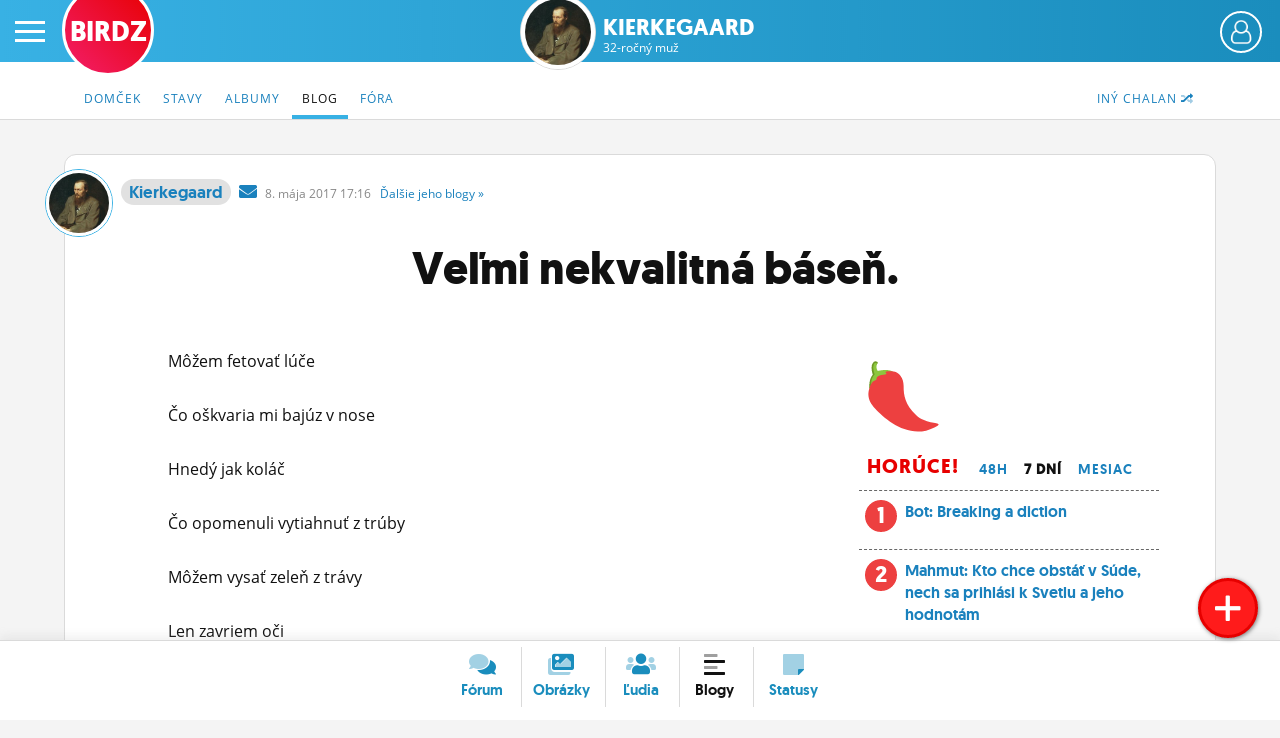

--- FILE ---
content_type: text/html; charset=UTF-8
request_url: https://www.birdz.sk/kierkegaard/blog/velmi-nekvalitna-basen-/174861-clanok.html
body_size: 9015
content:
<!--xx a/1/--><!DOCTYPE html>
<html lang="sk">
<head>
    <meta charset="utf-8">
    <meta http-equiv="X-UA-Compatible" content="IE=edge">
    <meta name="viewport" content="width=device-width, initial-scale=1.0, maximum-scale=1.0, user-scalable=no">
    <title>Kierkegaard: Veľmi nekvalitná báseň. - BIRDZ</title>
    <link rel="apple-touch-icon" sizes="57x57" href="/static/icons/apple-icon-57x57.png">
	<link rel="apple-touch-icon" sizes="60x60" href="/static/icons/apple-icon-60x60.png">
	<link rel="apple-touch-icon" sizes="72x72" href="/static/icons/apple-icon-72x72.png">
	<link rel="apple-touch-icon" sizes="76x76" href="/static/icons/apple-icon-76x76.png">
	<link rel="apple-touch-icon" sizes="114x114" href="/static/icons/apple-icon-114x114.png">
	<link rel="apple-touch-icon" sizes="120x120" href="/static/icons/apple-icon-120x120.png">
	<link rel="apple-touch-icon" sizes="144x144" href="/static/icons/apple-icon-144x144.png">
	<link rel="apple-touch-icon" sizes="152x152" href="/static/icons/apple-icon-152x152.png">
	<link rel="apple-touch-icon" sizes="180x180" href="/static/icons/apple-icon-180x180.png">
	<link rel="icon" type="image/png" sizes="192x192"  href="/static/icons/android-icon-192x192.png">
	<link rel="icon" type="image/png" sizes="32x32" href="/static/icons/favicon-32x32.png">
	<link rel="icon" type="image/png" sizes="96x96" href="/static/icons/favicon-96x96.png">
	<link rel="icon" type="image/png" sizes="16x16" href="/static/icons/favicon-16x16.png">
	<link rel="manifest" href="/manifest.json">
	<meta name="msapplication-TileColor" content="#ffffff">
	<meta name="msapplication-TileImage" content="/static/icons/ms-icon-144x144.png">
	<meta name="theme-color" content="#ffffff">
    <meta name="application-name" content="BIRDZ">
 <link rel="stylesheet" href="/static/css/b2020.css?v=20220224_1202"><!--	<link rel="stylesheet" href="/static/css/b2020.css?v=20220224_1202">-->
	<link rel="stylesheet" href="/static/e1/css/emojione-awesome.css">
	<link rel="stylesheet" href="//cdnjs.cloudflare.com/ajax/libs/animate.css/3.5.2/animate.min.css">
    <link rel="stylesheet" href="//brick.a.ssl.fastly.net/Open+Sans:300,400,700">	
	<link rel="stylesheet" href="https://pro.fontawesome.com/releases/v5.11.2/css/all.css" integrity="sha384-zrnmn8R8KkWl12rAZFt4yKjxplaDaT7/EUkKm7AovijfrQItFWR7O/JJn4DAa/gx" crossorigin="anonymous">  
	<script	src="//code.jquery.com/jquery-3.1.1.min.js" integrity="sha256-hVVnYaiADRTO2PzUGmuLJr8BLUSjGIZsDYGmIJLv2b8=" crossorigin="anonymous"></script>
	
	
	
	<script type="text/javascript">
		window.didomiConfig={app:{logoUrl:'https://www.birdz.sk/static/logo/logo-male.png'},theme:{color:'#4c98c6',linkColor:'#eb0b25'}};
		window.gdprAppliesGlobally=true;(function(){function a(e){if(!window.frames[e]){if(document.body&&document.body.firstChild){var t=document.body;var n=document.createElement("iframe");n.style.display="none";n.name=e;n.title=e;t.insertBefore(n,t.firstChild)}
else{setTimeout(function(){a(e)},5)}}}function e(n,r,o,c,s){function e(e,t,n,a){if(typeof n!=="function"){return}if(!window[r]){window[r]=[]}var i=false;if(s){i=s(e,t,n)}if(!i){window[r].push({command:e,parameter:t,callback:n,version:a})}}e.stub=true;function t(a){if(!window[n]||window[n].stub!==true){return}if(!a.data){return}
var i=typeof a.data==="string";var e;try{e=i?JSON.parse(a.data):a.data}catch(t){return}if(e[o]){var r=e[o];window[n](r.command,r.parameter,function(e,t){var n={};n[c]={returnValue:e,success:t,callId:r.callId};a.source.postMessage(i?JSON.stringify(n):n,"*")},r.version)}}
if(typeof window[n]!=="function"){window[n]=e;if(window.addEventListener){window.addEventListener("message",t,false)}else{window.attachEvent("onmessage",t)}}}e("__tcfapi","__tcfapiBuffer","__tcfapiCall","__tcfapiReturn");a("__tcfapiLocator");(function(e){
  var t=document.createElement("script");t.id="spcloader";t.type="text/javascript";t.async=true;t.src="https://sdk.privacy-center.org/"+e+"/loader.js?target="+document.location.hostname;t.charset="utf-8";var n=document.getElementsByTagName("script")[0];n.parentNode.insertBefore(t,n)})("3247b01c-86d7-4390-a7ac-9f5e09b2e1bd")})();</script>
	
	
	
	
	
	<script src="/static/js/bootstrap.min.js"></script>
	<script src="/static/js/main.js?v=20220224_1202"></script>		
	<link rel="stylesheet" href="/static/plugins/swiper/swiper-bundle.min.css">
	<script src="/static/plugins/swiper/swiper-bundle.min.js"></script>		
	

	<script src="//g.pravda.sk/kreativy/script/googlefc.js?v=20210129" type="application/javascript"></script>
	
	
	
	
	
	<!--[if lt IE 9]>
	<script src="https://cdnjs.cloudflare.com/ajax/libs/html5shiv/3.6.2/html5shiv.js"></script>
	<![endif]-->
</head>

<body>
    <div class="wrapper">

        <div class="sidebar-wrapper">
            <ul class="sidebar-nav">
                <li class="sidebar-search">
                	<form method="get" action="/vyhladavac/" class="search-form">
	                	<input name="query" type="search" placeholder="Hľadaj na BIRDZ" class="search-query">
	                	<button class="search-button"><span class="fas fa-search"> </span></button>
                	</form>                
                </li>
                <li id="sidebar-avatar" class="sidebar-avatar"><a href="/login/" class="sidebar-avatar-img avatar-none">
	                        <img src="/static/img/00.png" alt="neprihlásený" class="sidebar-avatar-img avatar-none">
	                    </a>
	                    <a href="/login/" class="btn btn-primary btn-login-left">Prihlás sa</a></li>
                <!--<li id="sidebar-avatar" class="sidebar-avatar"><a href="/login/" class="sidebar-avatar-img avatar-none"><img src="/static/img/0.png" alt="none" class="sidebar-avatar-img avatar-none"></a></li>-->
                <li><a href="/">Činžiak <span class="fad fa-home"></span></a></li>
                <li><a href="/forum/">Fórum</a></li>
                <li><a href="/nastenka/">Statusy</a></li>
                <li><a href="/blogy/">Blogy</a></li>
                <!--<li><a href="/casak/">Časák</a></li>-->
                <li><a href="/fotky/">Obrázky</a></li>
                <li><a href="/ludia/">Ľudia</a></li>
                <li><a href="/profil/">Môj profil</a></li>
                <li><a href="/nastavenia/">Nastavenia</a></li>
                <li><a href="#" class="roleta">Roleta</a></li>
                <li class="sidebar-logout"><a href="/logout/"><span class="fad fa-sign-out"></span></a></li>
            </ul>
        </div>

        <div id="page" class="page-content-wrapper bg-blogy-content">
	    <div id="header-fixable" class="header-fixable">     
	        <header id="header" class="header">
		        
		        <div class="header-main">
			        <button type="button" id="menu-toggle" class="hamburger is-closed" data-toggle="offcanvas">
	                	<span class="hamb-top"></span>
						<span class="hamb-middle"></span>
						<span class="hamb-bottom"></span>
					</button>
										<span class="button button-set button-more" href="#"><span class="header_user_avatar"><a href="/login/" class="sidebar-avatar-img avatar-none"><img src="/static/img/empty-avatar-.png" alt="neprihlásený" class="sidebar-avatar-img avatar-none"></a></span></span>					<div class="div-more header_user_menu">						<ul>						<li><a href="/login/"><span class="fala"><span class="fad fa-sign-in"></span></span> <em>Prihlásiť sa</em></a></li>						<li><a href="/registracia/" title="Registrácia"><span class="fala"><span class="fad fa-user-plus"></span></span> <em>Registrácia</em></a></li>						<li><a href="/info/" title="O BIRDZi"><span class="fala"><span class="fad fa-info"></span></span> <em>O BIRDZi</em></a></li>						<li><a href="/info/kontakty" title="Kontakt"><span class="fala"><span class="fad fa-phone"></span></span> <em>Kontakt</em></a></li>						</ul>					</div>					
					
											<div class="logos  logos-profile">
						 						<a href="/" class="birdz-logo" title="BIRDZ">BIRDZ</a>&nbsp;<a href="/kierkegaard/profil/" class="section-avatar" title="Kierkegaard"><img src="/uploads/67/be/5d66c5f216e8425da0f6e2bf50207099.jpg.200x200_q85_crop.jpg" alt="Kierkegaard" class="section-avatar"></a><a href="/kierkegaard/" class="section-logo" title="Kierkegaard">Kierkegaard<br><span class="section-sub">32-ročný muž</span></a>						
						</div>
					
											
		        </div>
	        </header>
	    </div>	    
        
        
        		    <header class="subnav-header">
						<div class="container container-fluid">
							
							<nav>
								<ul class="nav nav-tabs">
									
									<li class="pull-right"><a href="/profil/dalsichalan/kierkegaard"><span class="hidden-xxs">Iný chalan </span><span class="fad fa-random"></span></a></li>


									<li ><a href="/kierkegaard/"><span class="hidden-xs">Domček</span><span class="visible-xs"><span class="fad fa-home"></span></span></a></li>
									<li ><a href="/kierkegaard/statusy/">Stavy</a></li> 
										
									<li ><a href="/kierkegaard/albumy/">Albumy</a></li> <!-- album/list -> dalsie albumy -->
									<li  class="active"><a href="/kierkegaard/blog/">Blog</a></li>
										
									
										
									<li ><a href="/kierkegaard/diskusie/">Fóra</a></li> 
									
																	</ul> 
							</nav>
						</div>
					</header>
					
        

		            <main class="main-container container container-fluid">
	         
	         
	         
                <div class="article container-page profile-page article-mag row">
                
               
					<header class="content-header">
						<div class="col-lg-15">
												                
							<div class="content-avatar hidden-xs avatar-boy"><a href="/kierkegaard/profil"><img src="/uploads/67/be/5d66c5f216e8425da0f6e2bf50207099.jpg.200x200_q85_crop.jpg" alt="kierkegaard fotka" class="content-avatar avatar-boy"></a></div>
				                	
				                	<a href="/kierkegaard" class="content-nick-link  article-nick-author-boy" title="autor diskusie"><strong>Kierkegaard</strong></a>&nbsp; 
				                	
				                	<a href="/ts/konverzacia/kierkegaard" class="private-msg"><i class="fas fa-envelope"> </i></a>&nbsp;

				                	
				                	<span class="date" title="8.5.2017 17:16">8. <i class="no-italic visible-xs-inline">5.</i><i class="no-italic hidden-xs">mája</i> 2017 17:16 &nbsp; 
				                	<a href="/kierkegaard/blog/" class="dalsie hidden-xs">Ďalšie <span class="hidden-md">jeho</span><span class="hidden-sm"> blogy</span> &raquo;</a></span>
							
							<h1 class="article-title article-title-blog tt">Veľmi nekvalitná báseň.</h1>
							
							
														<div class="discard">
														</div>
							
							
						</div>
					</header>
					
					
                    
                <div class="sidebar col-lg-15"> <!--sidebar col-lg-12-->
                    <div class="sidebar-left col-lg-1 col-md-1">
	                    
                    </div>
                    
                    <div class="sidebar-main col-lg-9 col-md-8"><!-- col-sm-6-->


						
                        <div class="article-text">
	                        
	                        <article>
								Môžem fetovať lúče<br />
<br />
 Čo oškvaria mi bajúz v nose<br />
<br />
 Hnedý jak koláč<br />
<br />
 Čo opomenuli vytiahnuť z trúby<br />
<br />
 Môžem vysať zeleň z trávy<br />
<br />
 Len zavriem oči<br />
<br />
 A predstavím si ju bielu<br />
<br />
 Obkreslenú kriedou<br />
<br />
 Boh vedel prečo je zelená<br />
<br />
 Môžem sa pripojiť k vlkom<br />
<br />
 Ako skladačka zacvaknem do ich svorky<br />
<br />
 Budem s nimi zavýjať <br />
<br />
 Špehovať ovce v sprche<br />
<br />
 Môžem sa tváriť ako blázon<br />
<br />
 Zatvoriť zátky v ušiach<br />
<br />
 Nech do mysle nejde vzduch<br />
<br />
 Môžem prestať fajčiť<br />
<br />
 Nech si nájdu nový popolník<br />
<br />
 Vyrážka na pľúcach<br />
<br />
 Môžem podať ruku a ísť<br />
<br />
 Aj si z nej odhryznúť<br />
<br />
 Je to trvácnejšie než bozk<br />
<br />
 Ostane menšia jazva<br />
<br />
 Len to čo chcem môcť<br />
<br />
 To nemôžem<br />
<br />
 Pomôžeš mi? 	                        	
								<div class="clearfix"> </div>	
								<br />
			                	<a href="/blogy/kategoria/blog" class=""><span class="fad fa-folder"></span>&nbsp;Blog</a> 																		
								
								
								
						<div class="clearfix">
						<div class="likebuttons">
														<a href="/login/" class="likebutton" title="Dobrá téma!" rel="nofollow"><span class="e1a-star e1a-lg"> </span> <b>2</b></a>
							<a href="/login/" class="likebutton" title="Pobavilo!"><span class="e1a-laughing e1a-lg"> </span> <b>0</b></a>
							<a href="/login/" class="likebutton" title="Smutné!"><span class="e1a-disappointed_relieved e1a-lg"> </span> <b>0</b></a>
							<a href="/login/" class="likebutton" title="Love!"><span class="e1a-heart_eyes e1a-lg"> </span> <b>0</b></a>
							<a href="/login/" class="likebutton" title="Poďme na zmrzlinu!"><span class="e1a-icecream e1a-lg"> </span> <b>0</b></a>
														</div>
							
							
							<span class="btn btn-primary reaguj pointer" onclick="triggerReaction('kierkegaard'),1" title="Zareaguj">Komentuj <span class="fad fa-reply"></span></span>
								
	                    </div>

						                </article>	
						
							
	                
	                <h3 class="subnav-title">Komenty k blogu</h3>	                        
	                <a name="commentform"></a>
<div class="ncb nckl clearfix">
	<div class="ncb-avatar "> 
		<div class="article-avatar"><img src="/static/img/00.png" class="article-avatar"></div>
	</div>
	<div class="ncb-text"> 
		<div class="new-comment fake-new-comment">Napíš svoj komentár</div>
		<button class="btn btn-primary pull-right"><span class="fad fa-send"></span>&nbsp;Pridaj<span class="kom">&nbsp;koment</span></button>							
	</div>
</div>
<script type="text/javascript">		        
$('.nckl').click(function() {
    $(".dimscreen").fadeIn();
    $("#login-box").removeClass('bounceOutUp'); 
    $("#logged").load( "/ajax/login");
    $('#login-box').addClass('animated bounceInDown');
    $( "#login-box" ).show();    
});
</script>        
                        </div>
				
                    </div>
                    
                     <div class="sidebar-scrollable pull-left col-lg-4 col-md-4"> <!--col-sm-6-->
	                    
	                    <div class="sidebar-right">
		                    
		                    							<div class="sider sider-toplist">
			                    
			                    <i class="e1a-hot_pepper e1a-lg"></i>
			                    <ul class="sider-toplist-dates list-reset">
				                <li><h3>Horúce!</h3></li>   
			                    <li class="tt t1"><a href="#">48h</a></li>
			                    <li class="tt t2 selected"><a href="#">7 dní</a></li>
			                    <li class="tt t3"><a href="#">Mesiac</a></li>
			                    </ul>
			                    
			                    <ol class="sider-list list-reset top1" style="display:none"><li class="tli1"><em>1</em> <a href="/mahmut/blog/kto-chce-obstat-v-sude-nech-sa-prihlasi-k-svetlu-a-jeho-hodnotam/181774-clanok.html">Mahmut: Kto chce obstáť v Súde,  nech sa prihlási k Svetlu a jeho hodnotám</a></li></ol><ol class="sider-list list-reset top2"><li class="tli1"><em>1</em> <a href="/bot/blog/breaking-a-diction/181773-clanok.html">Bot: Breaking a diction</a></li><li class="tli2"><em>2</em> <a href="/mahmut/blog/kto-chce-obstat-v-sude-nech-sa-prihlasi-k-svetlu-a-jeho-hodnotam/181774-clanok.html">Mahmut: Kto chce obstáť v Súde,  nech sa prihlási k Svetlu a jeho hodnotám</a></li></ol><ol class="sider-list list-reset top3" style="display:none"><li class="tli1"><em>1</em> <a href="/tulipanoo/blog/rok-kedy-som-zistila-ze-starnem/181751-clanok.html">Tulipanoo: Rok,  kedy som zistila,  že starnem</a></li><li class="tli2"><em>2</em> <a href="/bebekex/blog/rok-ked-som-sa-stala-zenou/181752-clanok.html">Bebekex: Rok,  ked som sa 'stala zenou'</a></li><li class="tli3"><em>3</em> <a href="/nicmanenapada/blog/2025/181763-clanok.html">Nicmanenapada: 2025</a></li><li class="tli4"><em>4</em> <a href="/milgamman/blog/najkrajsie-vianoce-pre-kazdeho/181753-clanok.html">Milgamman: Najkrajšie Vianoce pre každého</a></li><li class="tli5"><em>5</em> <a href="/clarise/blog/rozbor-sna/181764-clanok.html">Clarise: Rozbor sna</a></li><li class="tli6"><em>6</em> <a href="/hovado/blog/svoj-svet/181766-clanok.html">Hovado: Svoj Svet</a></li><li class="tli7"><em>7</em> <a href="/clarise/blog/sen/181760-clanok.html">Clarise: Sen</a></li><li class="tli8"><em>8</em> <a href="/puuzdro/blog/svet/181762-clanok.html">Puuzdro: Svet</a></li><li class="tli9"><em>9</em> <a href="/mahmut/blog/zosobnenie-principu-spravodliveho-boja-hareiras/181756-clanok.html">Mahmut: Zosobnenie princípu spravodlivého boja – Háreiras!</a></li><li class="tli10"><em>10</em> <a href="/protiuder22/blog/spriatelit-sa-so-smrtou/181768-clanok.html">Protiuder22: Spriateliť sa so smrťou</a></li></ol>		                    </div>
		                    
<script type="text/javascript">
$('.t1 a').click(function() {
	$('.sider-list').fadeOut(100);
	$('.top1').fadeIn(500);
	$('.tt').removeClass('selected');
	$('.t1').addClass('selected');
	return false;
});
$('.t2 a').click(function() {
	$('.sider-list').fadeOut(100);
	$('.top2').fadeIn(500);
	$('.tt').removeClass('selected');
	$('.t2').addClass('selected');
	return false;
});
$('.t3 a').click(function() {
	$('.sider-list').fadeOut(100);
	$('.top3').fadeIn(500);
	$('.tt').removeClass('selected');
	$('.t3').addClass('selected');
	return false;
});  
</script>		                    
	                    </div>
                    </div>  
                </div>   
                    
                </div>
                
                <div class="bc bc_bottom">
		        	
		        	<ol class="breadcrumb">
					  <li class="bread-birdz breadcrumb-item"><a href="/">BIRDZ</a></li>
					  <li class="breadcrumb-item"><a href="/kierkegaard/">Kierkegaard</a></li>
					  
					  
					  					<li class="breadcrumb-item"><a href="/kierkegaard/blog/">Blog</a></li>
					<li class="breadcrumb-item active">Veľmi nekvalitná báseň.</li>					</ol>
				</div>
				
                
                
            </main>
            
            
           
            
            
<script type="text/javascript">
	/*
$('.t1 a').click(function() {
	$('.sider-list').fadeOut(100);
	$('.top1').fadeIn(500);
	$('.tt').removeClass('selected');
	$('.t1').addClass('selected');
	return false;
});
$('.t2 a').click(function() {
	$('.sider-list').fadeOut(100);
	$('.top2').fadeIn(500);
	$('.tt').removeClass('selected');
	$('.t2').addClass('selected');
	return false;
});
$('.t3 a').click(function() {
	$('.sider-list').fadeOut(100);
	$('.top3').fadeIn(500);
	$('.tt').removeClass('selected');
	$('.t3').addClass('selected');
	return false;
});
   */      
</script>               


             <footer class="footer clearfix copy">
	            <a href="https://www.birdz.sk/" class="birdz-logo birdz-logo-bottom" title="na začiatok BIRDZu">BIRDZ</a>	            
	            <nav class="footer-menu">
		            <ul>
			            <li><a href="/" title="BIRDZ"><span class="hidden-xs">BIRDZ </span><span class="fad fa-home"></span></a></li>
			            <li><a href="/info/" title="O BIRDZi">O BIRDZ<span class="hidden-xs">i</span></a></li>
			            <li><a href="/info/kontakty/" title="Kontakty">Kontakty</a></li>
			            <li><a href="javascript:Didomi.preferences.show();">Nastavenia súkromia</a></li>
			            <li><a href="/info/pravidla/" title="Pravidlá a pomienky používania, ochrana osobných údajov a iné právne veci">Pravidlá <span class="hidden-xs">používania</span></a></li>
		            </ul>
	            </nav> 
				<div class="footer-copyright">
					Copyright &copy; 2000 - 2024 <a href="//www.ourmedia.sk/" target="_blank">OUR MEDIA SR a.s.</a> a <span class="hidden-sm">jednotliví</span> autori <span class="hidden-sm">používateľského</span> obsahu. <br />
					BIRDZ.SK je portál pre tvorivých a inteligentných mladých ľudí. <span class="hidden-xs">BIRDZ&reg; je registrovaná ochranná známka.</span> 
					<span class="hidden-xs"><br />BIRDZ založil študent <a href="//www.tomasabaffy.com/" target="_blank">Tomáš</a> v roku 2000.	BIRDZ.SK&nbsp;je od&nbsp;roku&nbsp;2008 člen skupiny <a href="//www.ourmedia.sk/" target="_blank">OUR MEDIA SR a.s.</a></span>
					
					
					<br />Birdzuješ cez Chrome 131.0.0.0 na Mac OS X.
					Birdz je slovenský produkt. Vytvorené s láskou &#9829; na Slovensku. 
				</div>  
            </footer>
<script>
$(document).ready(function() {
//init_branding_toggle();  
var brand_timeout = setTimeout(init_branding_toggle, 500);
var brand_timeout2 = setTimeout(init_branding_toggle, 3000);
var brand_timeout3 = setTimeout(init_branding_toggle, 10000);
});
</script>
            		        
	        <div class="floating-button-new">
		        <a href="#" class="button-add" title="Pridaj fórum, obrázok, čokoľvek..."><span class="far fa-plus"></span></a>
				<div class="floating-buttons-add hidden">
					<div class="close-buttons-new"><span class="fas fa-times-circle"></span></div>
					<span class="subnav-title">Pridaj na BIRDZ</span>
					<ul>
						<li><a href="/pridaj/novy-blog/" title="Nový článok do tvojho verejného blogu"><span class="fad fa-align-left"></span> Nový blog</a></li>
						<li><a href="/pridaj/nove-forum/" title="Nová anketa alebo diskusia"><span class="fad fa-comments"></span> Nové fórum</a></li>
						<li><a href="/pridaj/novy-fotoalbum/" title="Nový album a obrázky"><span class="fad fa-images"></span> Nový fotoalbum</a></li>
						<li><a href="/pridaj/novy-obrazok/" title="Nový obrázok do existujúceho albumu"><span class="fad fa-file-image"></span> Nový obrázok</a></li>
						<li><a href="/pridaj/novy-status/" title="Nový status"><span class="fad fa-sticky-note"></span>  Nový status</a></li>
					</ul>
				</div>
	        </div>			
            <footer class="floating">
	            				<div class="ncb nckli">
					<div class="container">
						<a href="#" class="close close-floating"><span class="fad fa-close red"></span></a>
						<strong class="subnav-title">Pridaj komentár</strong>							
							<div class="new-comment-form">
							<div class="nc-form"> 
								<div class="ncb-ava"> 
									<div class="article-avatar"><img src="/static/img/00.png" class="article-avatar"></div>
								</div>
							
								<div class="ncb-text"> 
										<div class="new-comment fake-new-comment">Napíš svoj komentár</div>
								</div>
								
								<div class="ncb-button">
									<button class="btn btn-primary"><span class="fad fa-send"></span>&nbsp;Pridaj<span class="kom">&nbsp;koment</span></button>
								</div>
							</div>
							</div>
							
							<div class="clearfix"> </div>
		            </div>
		        </div>
<script type="text/javascript">		        
$('.nckli').click(function() {
    $(".dimscreen").fadeIn();
    $("#login-box").removeClass('bounceOutUp'); 
    $("#logged").load( "/ajax/login");
    $('#login-box').addClass('animated bounceInDown');
    $( "#login-box" ).show();    
});
</script>
<script type="text/javascript">		
$('.button-reply-main').click(function() {	

	$('.floating').addClass('floating-box');
	$('.floating .new-comment').focus();
	$('.youtube-box.minimalized').addClass('floating-box');

	$('.floating-button-reply').addClass('floating-button-moved');
	$('.floating-button-new').addClass('floating-button-moved');
	return false;
});

$('.close-floating').click(function() {	
	
	$('.floating').removeClass('floating-box');
//	$('.floating .new-comment').focus();
	$('.youtube-box.minimalized').removeClass('floating-box');

	$('.floating-button-reply').removeClass('floating-button-moved');
	$('.floating-button-new').removeClass('floating-button-moved');
	return false;
});


</script>


		                
	            <nav class="floating-menu">
		            <ul>
			            <li class="nav-forum "><a href="/forum/"><span class="fad fa-comments"></span> <i>Fórum</i></a></li>
			            <li class="nav-obrazky with-border "><a href="/obrazky/"><span class="fad fa-images"></span> <i>Obrázky</i></a></li>
			            <li class="nav-ludia with-border "><a href="/ludia/"><span class="fad fa-users"></span> <i>Ľudia</i></a></li>
			            <li class="nav-blogy hidden-xs with-border  is-active"><a href="/blogy/"><span class="fad fa-align-left"></span> <i>Blogy</i></a></li>
				        <!--<li class="nav-casak hidden-xs with-border "><a href="/casak/"><span class="fad fa-newspaper"></span> <i>Časák</i></a></li>-->
			            <li class="nav-clanky visible-xs-inline-block with-border  is-active"><a href="/blogy/"><span class="fad fa-align-left"></span> <i>Články</i></a></li>
			            <li class="nav-nastenka with-border "><a href="/nastenka/"><span class="fad fa-sticky-note"></span> <i>Statusy</i></a></li>
			        </ul>
	            </nav>
			</footer>
			<div class="dimscreen"> </div>
            <div id="login-box" class="login-box"> 
	        				<div class="login row">
						<div class="login-form">
							<form action="https://www.birdz.sk/login" class="form-login" method="post" accept-charset="utf-8">
                                                                                                       <input type="hidden" name="birdztoken" value="cd7c4a5e2d39d00517c9678783f928aa" />
								<input type="hidden" name="referer" value="https://www.birdz.sk/kierkegaard/blog/velmi-nekvalitna-basen-/174861-clanok.html">
								
								
								
								<div class="input-group">
									<div class="login-avatar-link">
										<img src="/static/img/00.png" alt="" class="login-avatar">
									</div>
								</div>
								<div class="input-group">
									Zadaj svoje Birdzovské meno, alebo si <a href="/registracia/">regni nové</a>
								</div>		
								<div class="input-group">
									<span class="input-group-addon"><span class="fad fa-user"></span></span>
									<input id="id_nick" type="text" class="form-control" name="nick" placeholder="Nick">
								</div>
															<div class="input-group">
									<input type="submit" class="btn btn-primary" value="Prihlásiť ma">
								</div>
								
								<div class="input-group forgotten">
									alebo 
								</div>
								
								<div class="input-group">
									<a href="https://www.birdz.sk/registracia/" class="btn btn-primary btn-join">Nová registrácia</a>
								</div>

							</form>
						</div>
						<span class="closeloginbox"><span class="fas fa-times"> </span></span>
						
			</div>
<script type="text/javascript">			
$('.closeloginbox').click(function() {
	$("#login-box").removeClass('bounceInDown'); 
	$("#login-box").addClass('animated bounceOutUp');
	$(".dimscreen").delay("slow").fadeOut(function() {
		$("#login-box").hide();
	});
	
});
</script>
<div id="logged"></div> 
            </div>
	        <div class="whitescreen"> </div>
	        <div id="report-box" class="report-box"> 
		        <div class="report-box-form">
			        							<form action="https://www.birdz.sk/ts/open-thread" class="nc-form" method="post" accept-charset="utf-8">
<input type="hidden" name="birdztoken" value="cd7c4a5e2d39d00517c9678783f928aa" />                                                                     
															
								<div class="ncb-text"> 
									<strong class="h2">Nahlás adminom!</strong><br />
									<p>Ďakujeme, že pomáhaš robiť BIRDZ lepším!</p>
									<input type="hidden" name="reportdata" value="blog:clanok:kierkegaard">
									<br />
									<strong class="h4">Dôvod:</strong><br />
									<input type="radio" name="reportreason" value="5" id="reason5"><label for="reason5">&nbsp;spam, reklama, komerčná kravina</label><br />
									<input type="radio" name="reportreason" value="1" id="reason1"><label for="reason1">&nbsp;péčko</label><br />
									<input type="radio" name="reportreason" value="2" id="reason2"><label for="reason2">&nbsp;nenávisť voči ľuďom či skupinám ľudí</label><br />
									
									<input type="radio" name="reportreason" value="3" id="reason3"><label for="reason3">&nbsp;potenciálny trestný čin</label><br />
									<input type="radio" name="reportreason" value="4" id="reason4"><label for="reason4">&nbsp;nelegálna aktivita (poruš. autor. práv)</label><br />
									<input type="radio" name="reportreason" value="9" id="reason9"><label for="reason9">&nbsp;iný dôvod</label><br />
									
									<br />
									<strong class="h4">Doplnenie:</strong><br />
									<textarea name="reporttext" class="new-recipient nckfi" placeholder="Čo chceš reportovať"></textarea>
										
								</div>
								
								<div class="ncb-button">
									<button class="btn btn-primary"><span class="fas fa-exclamation-triangle"></span> Pošli nahlásenie</button>
								</div>
								
								
								<span class="admin-pic"> </span>
								<span class="closeloginbox"><span class="fas fa-times-circle"></span></span>
								
							</form>
							
<script type="text/javascript">			
$('.closeloginbox').click(function() {
	$("#report-box").removeClass('bounceInDown'); 
	$("#report-box").addClass('animated bounceOutUp');
	$(".whitescreen").delay("slow").fadeOut(function() {
		$("#report-box").hide(); 
	}); 
	
});

$(document).keydown(function(e) {
    // ESCAPE key pressed
    if (e.keyCode == 27) {
    		$("#report-box").removeClass('bounceInDown'); 
			$("#report-box").addClass('animated bounceOutUp');
			$(".whitescreen").delay("slow").fadeOut(function() {
			$("#report-box").hide(); 
		}); 
    }
});


</script>		        </div>
	        </div>
</div>
</div>
<div id="roleta" class="roleta_div"><span class="roleta_info">Roleta je špeciálny inkognito mód, ktorým skryješ obsah obrazovky pred samým sebou, alebo inou osobou v tvojej izbe (napr. mama). Roletu odroluješ tak, že na ňu klikneš.</span></div>
<script defer src="/static/js/lazyload.js"></script>
<script type="text/javascript">
$(function() {
    $("img.lazy").lazyload({
        event : "sporty"
    });
});
$(window).bind("load", function() {
    var timeout = setTimeout(function() {
        $("img.lazy").trigger("sporty")
    }, 500);
});	
(function () {
var header = document.querySelector("#header");
var headroom = new Headroom(header, {
    tolerance: {
        down: 10,
        up: 20
    },
    offset: 25
	});
headroom.init();
})();

</script>
<!-- (C)2000-2014 Gemius SA - gemiusAudience / birdz.sk / blogy -->
<script type="text/javascript">
<!--//--><![CDATA[//><!--
var pp_gemius_identifier = 'B9M1luMiQVu9BWvcMj8bN2YlzZTZE88O_JvZSLm7bKL.p7';

var pp_gemius_use_cmp = true;
var pp_gemius_cmp_timeout = 30e3;

// lines below shouldn't be edited
function gemius_pending(i) { window[i] = window[i] || function() {var x = window[i+'_pdata'] = window[i+'_pdata'] || []; x[x.length]=arguments;};};
gemius_pending('gemius_hit'); gemius_pending('gemius_event'); gemius_pending('pp_gemius_hit'); gemius_pending('pp_gemius_event');
(function(d,t) {try {var gt=d.createElement(t),s=d.getElementsByTagName(t)[0],l='http'+((location.protocol=='https:')?'s':''); gt.setAttribute('async','async');
gt.setAttribute('defer','defer'); gt.src=l+'://gask.hit.gemius.pl/xgemius.js'; s.parentNode.insertBefore(gt,s);} catch (e) {}})(document,'script');
//--><!]]>
</script>


<!-- Google tag (gtag.js) -->
<script async src="https://www.googletagmanager.com/gtag/js?id=G-BSR8F9R77T"></script>
<script>
  window.dataLayer = window.dataLayer || [];
  function gtag(){dataLayer.push(arguments);}
  gtag('js', new Date());

  gtag('config', 'G-BSR8F9R77T');
</script>

<a href="https://www.toplist.sk/" target="_top"><img src="https://toplist.sk/dot.asp?id=1022905" border="0" alt="" width="1" height="1" style="opacity: 0"/></a>

<!-- footer_default -->
<!-- monitoring is ok -->
</body>
</html>

--- FILE ---
content_type: image/svg+xml
request_url: https://www.birdz.sk/static/e1/svg/1f336.svg
body_size: 437
content:
<svg xmlns="http://www.w3.org/2000/svg" viewBox="0 0 64 64" enable-background="new 0 0 64 64"><path d="m6.6 2.5c-3.6 3.3-.8 10.8-.8 10.8-4.1 4.7-2.8 12.8-2.8 12.8l4.9-13.3c-.6-7.2 2.1-9.3 2.1-9.3.5-1.1-2.1-2.2-3.4-1" fill="#6c9925"/><path d="m7.6 3.3c-3 2.7-.2 9.8-.2 9.8-4.1 4.7-2.7 9-2.8 11.6l19.9-11.8c-2.2-5.8-14.5-2.7-14.5-2.7-2.5-4.3 0-6.7 0-6.7s-.8.3-2.4-.2" fill="#8cc63e"/><path d="m42.9 48c-9.7-9.3-10.8-16.8-10.8-25.2 0-6.6-4-11.3-8.3-12.1-2.2-.4-9-.7-6.7 1.3 2.2 2-8.1.4-8.1 4.7 0 3.1-2.6-.6-5.7 7.1-3.1 8-.1 13.5 4.4 18.5 8.8 9.6 29.4 27.1 50.7 16.1 11-5.5-6.1-1.4-15.5-10.4" fill="#ed4040"/></svg>

--- FILE ---
content_type: application/javascript; charset=utf-8
request_url: https://fundingchoicesmessages.google.com/f/AGSKWxWE7BHvajolvD3AVYjRSOcUSm0qlZTuEdo8bUcz97NdqJxtfLZyUEFZ7QqRiOkjlFzoaYwY9zKvs85jsk2wDcnMK5944cWYys_ZKnLm-T0zdza5wApvk-NhXUZybbXftc7zLkXroh0CKqjOkxA4tKcmk8OLFHvx4o1kMvUrKCjpG4hf-hbosNn2clQD/_/advph./160x400_/reklama1./340x85_/ad-header.
body_size: -1292
content:
window['7684ec29-80c6-46a9-9cbc-25240fb140b5'] = true;

--- FILE ---
content_type: application/javascript; charset=utf-8
request_url: https://fundingchoicesmessages.google.com/f/AGSKWxWYLGT74gc9vpKFwQHWUERo1USXrVTVcX1BQB870_vGulv1ab96kO9wxC_x0Qel1dJEazTm_358FUvbB4bhhzE1LRvqRqWl2q35EZxS8uNYyTidgylQo0b7oF4NRuFHTst8DEf_YA==?fccs=W251bGwsbnVsbCxudWxsLG51bGwsbnVsbCxudWxsLFsxNzY4Njk1NzU4LDU0NzAwMDAwMF0sbnVsbCxudWxsLG51bGwsW251bGwsWzcsNl0sbnVsbCxudWxsLG51bGwsbnVsbCxudWxsLG51bGwsbnVsbCxudWxsLG51bGwsM10sImh0dHBzOi8vd3d3LmJpcmR6LnNrL2tpZXJrZWdhYXJkL2Jsb2cvdmVsbWktbmVrdmFsaXRuYS1iYXNlbi0vMTc0ODYxLWNsYW5vay5odG1sIixudWxsLFtbOCwiTTlsa3pVYVpEc2ciXSxbOSwiZW4tVVMiXSxbMTYsIlsxLDEsMV0iXSxbMTksIjIiXSxbMTcsIlswXSJdLFsyNCwiIl0sWzI5LCJmYWxzZSJdXV0
body_size: 113
content:
if (typeof __googlefc.fcKernelManager.run === 'function') {"use strict";this.default_ContributorServingResponseClientJs=this.default_ContributorServingResponseClientJs||{};(function(_){var window=this;
try{
var np=function(a){this.A=_.t(a)};_.u(np,_.J);var op=function(a){this.A=_.t(a)};_.u(op,_.J);op.prototype.getWhitelistStatus=function(){return _.F(this,2)};var pp=function(a){this.A=_.t(a)};_.u(pp,_.J);var qp=_.Zc(pp),rp=function(a,b,c){this.B=a;this.j=_.A(b,np,1);this.l=_.A(b,_.Nk,3);this.F=_.A(b,op,4);a=this.B.location.hostname;this.D=_.Dg(this.j,2)&&_.O(this.j,2)!==""?_.O(this.j,2):a;a=new _.Og(_.Ok(this.l));this.C=new _.bh(_.q.document,this.D,a);this.console=null;this.o=new _.jp(this.B,c,a)};
rp.prototype.run=function(){if(_.O(this.j,3)){var a=this.C,b=_.O(this.j,3),c=_.dh(a),d=new _.Ug;b=_.fg(d,1,b);c=_.C(c,1,b);_.hh(a,c)}else _.eh(this.C,"FCNEC");_.lp(this.o,_.A(this.l,_.Ae,1),this.l.getDefaultConsentRevocationText(),this.l.getDefaultConsentRevocationCloseText(),this.l.getDefaultConsentRevocationAttestationText(),this.D);_.mp(this.o,_.F(this.F,1),this.F.getWhitelistStatus());var e;a=(e=this.B.googlefc)==null?void 0:e.__executeManualDeployment;a!==void 0&&typeof a==="function"&&_.Qo(this.o.G,
"manualDeploymentApi")};var sp=function(){};sp.prototype.run=function(a,b,c){var d;return _.v(function(e){d=qp(b);(new rp(a,d,c)).run();return e.return({})})};_.Rk(7,new sp);
}catch(e){_._DumpException(e)}
}).call(this,this.default_ContributorServingResponseClientJs);
// Google Inc.

//# sourceURL=/_/mss/boq-content-ads-contributor/_/js/k=boq-content-ads-contributor.ContributorServingResponseClientJs.en_US.M9lkzUaZDsg.es5.O/d=1/exm=ad_blocking_detection_executable,kernel_loader,loader_js_executable/ed=1/rs=AJlcJMzanTQvnnVdXXtZinnKRQ21NfsPog/m=cookie_refresh_executable
__googlefc.fcKernelManager.run('\x5b\x5b\x5b7,\x22\x5b\x5bnull,\\\x22birdz.sk\\\x22,\\\x22AKsRol8wBOxCzTt8njzpI8PDs946VQfwG2R7FryFPFYwQeYtGh0_EqV8UBNF3IZh97gsdJ1eGbKyjoeI2YXeEju7BgEm6PqbXTWOqvWfqE9EDBuMYKWo9AiNt8LCHaF3OYccoiQuzn1RQ8wa_FF1IezTJEr2ij7bRA\\\\u003d\\\\u003d\\\x22\x5d,null,\x5b\x5bnull,null,null,\\\x22https:\/\/fundingchoicesmessages.google.com\/f\/AGSKWxUP6lkXYVoCgQOSR7KFy8Z0iwvziuwn_JE2Mzph_-KV61aiuhFSHMVzwkAG11DAFltROFawNlIXMMjOf5oqZQUwGEh-UpOETsmfqdZqhWrFgYIu-gLc_FsgU8D4bNo0E37wUj2V0g\\\\u003d\\\\u003d\\\x22\x5d,null,null,\x5bnull,null,null,\\\x22https:\/\/fundingchoicesmessages.google.com\/el\/AGSKWxWpnpQZau0d5SMRNBk3dc1i_FZszMj1RYR9FUdRbKbMMx1MABufXks6Ti50UHxqow-YL90_MG_mW_YjAJdqRNUFxXhOrolHP7dP9WKiziKWMTcESBX8f87Cf--st0_3bDyKPJj3hQ\\\\u003d\\\\u003d\\\x22\x5d,null,\x5bnull,\x5b7,6\x5d,null,null,null,null,null,null,null,null,null,3\x5d\x5d,\x5b2,1\x5d\x5d\x22\x5d\x5d,\x5bnull,null,null,\x22https:\/\/fundingchoicesmessages.google.com\/f\/AGSKWxX1US461hddoRJkc5S_ihANoyyNCmt2Xk98BXWevvnwp-fxV2M2DGr2sAErewvDW_fyaBNH_vlVfLZnNKoOxkSko3kMB9ftx977vQHgxJ8oKb4PUSfFry-GQf8mosVfLdNmkUkRrQ\\u003d\\u003d\x22\x5d\x5d');}